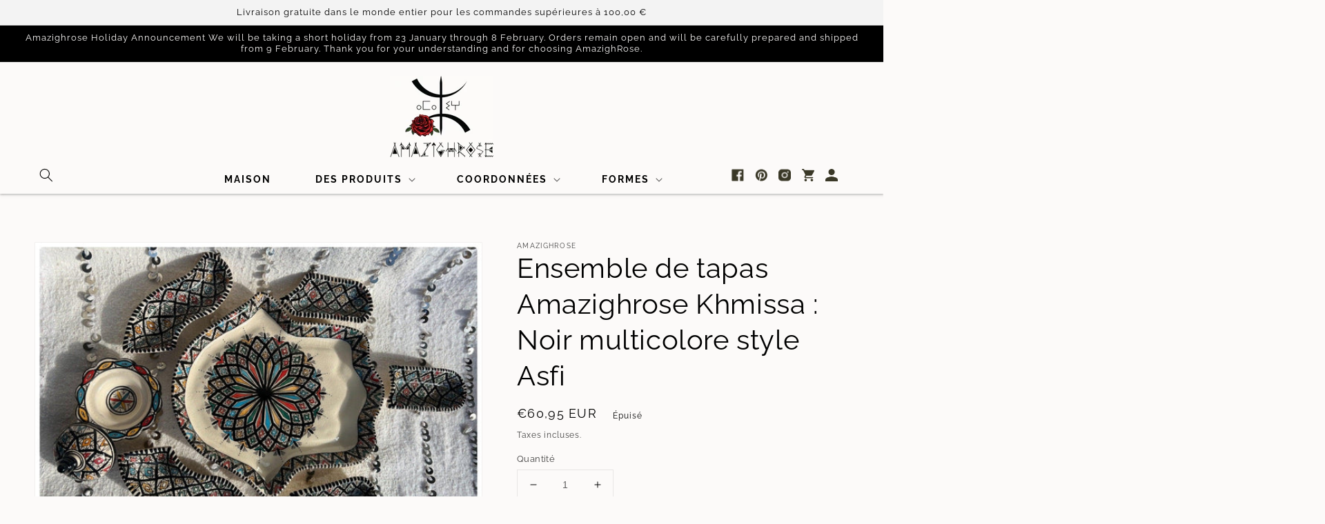

--- FILE ---
content_type: text/css
request_url: https://www.amazighrose.com/cdn/shop/t/6/assets/base.css?v=54863705252841643711704540677
body_size: 10798
content:
:root,.color-background-1{--color-foreground: var(--color-base-text);--color-background: var(--color-base-background-1);--gradient-background: var(--gradient-base-background-1)}.color-background-2{--color-background: var(--color-base-background-2);--gradient-background: var(--gradient-base-background-2)}.color-inverse{--color-foreground: var(--color-base-background-1);--color-background: var(--color-base-text);--gradient-background: rgb(var(--color-base-text))}.color-accent-1{--color-foreground: var(--color-base-solid-button-labels);--color-background: var(--color-base-accent-1);--gradient-background: var(--gradient-base-accent-1)}.color-accent-2{--color-foreground: var(--color-base-solid-button-labels);--color-background: var(--color-base-accent-2);--gradient-background: var(--gradient-base-accent-2)}.color-foreground-outline-button{--color-foreground: var(--color-base-outline-button-labels)}.color-foreground-accent-1{--color-foreground: var(--color-base-accent-1)}.color-foreground-accent-2{--color-foreground: var(--color-base-accent-2)}:root,.color-background-1{--color-link: var(--color-base-outline-button-labels);--alpha-link: .85}.color-background-2,.color-inverse,.color-accent-1,.color-accent-2{--color-link: var(--color-foreground);--alpha-link: .7}:root,.color-background-1{--color-button: var(--color-base-accent-1);--color-button-text: var(--color-base-solid-button-labels);--alpha-button-background: 1;--alpha-button-border: 1}.color-background-2,.color-inverse,.color-accent-1,.color-accent-2{--color-button: var(--color-foreground);--color-button-text: var(--color-background)}.button--secondary{--color-button: var(--color-base-outline-button-labels);--color-button-text: var(--color-base-outline-button-labels);--alpha-button-background: 0}.color-background-2 .button--secondary,.color-inverse .button--secondary,.color-accent-1 .button--secondary,.color-accent-2 .button--secondary{--color-button: var(--color-foreground);--color-button-text: var(--color-foreground)}.button--tertiary{--color-button: var(--color-base-outline-button-labels);--color-button-text: var(--color-base-outline-button-labels);--alpha-button-background: 0;--alpha-button-border: .2}.color-background-2 .button--tertiary,.color-inverse .button--tertiary,.color-accent-1 .button--tertiary,.color-accent-2 .button--tertiary{--color-button: var(--color-foreground);--color-button-text: var(--color-foreground)}:root,.color-background-1{--color-badge-background: var(--color-background);--color-badge-border: var(--color-foreground);--alpha-badge-border: .1}.color-background-2,.color-inverse,.color-accent-1,.color-accent-2{--color-badge-background: var(--color-background);--color-badge-border: var(--color-background);--alpha-badge-border: 1}:root,.color-background-1,.color-background-2{--color-card-hover: var(--color-base-text)}.color-inverse{--color-card-hover: var(--color-base-background-1)}.color-accent-1,.color-accent-2{--color-card-hover: var(--color-base-solid-button-labels)}:root,.color-icon-text{--color-icon: rgb(var(--color-base-text))}.color-icon-accent-1{--color-icon: rgb(var(--color-base-accent-1))}.color-icon-accent-2{--color-icon: rgb(var(--color-base-accent-2))}.color-icon-outline-button{--color-icon: rgb(var(--color-base-outline-button-labels))}@media only screen and (max-width: 600px){.header-wrapper{height:127px}}.no-js:not(html){display:none!important}html.no-js .no-js:not(html){display:block!important}.no-js-inline{display:none!important}html.no-js .no-js-inline{display:inline-block!important}html.no-js .no-js-hidden{display:none!important}.page-width{max-width:var(--page-width);margin:0 auto;padding:0 1.5rem}.page-width-desktop{padding:0;margin:0 auto}@media screen and (min-width: 750px){.page-width{padding:0 5rem}.parallex .banner{min-height:57rem!important}.page-width--narrow{padding:0 9rem}.page-width-desktop{padding:0}.page-width-tablet{padding:0 5rem}}@media screen and (min-width: 990px){.page-width--narrow{max-width:72.6rem;padding:0}.page-width-desktop{max-width:var(--page-width);padding:0 5rem}}.element-margin,.spaced-section{margin-top:5rem}.spaced-section:last-child{margin-bottom:5rem}@media screen and (min-width: 750px){.element-margin,.spaced-section{margin-top:calc(5rem + var(--page-width-margin))}.spaced-section:last-child{margin-bottom:calc(5rem + var(--page-width-margin))}}.spaced-section--full-width:first-child{margin-top:0}.spaced-section--full-width:last-child{margin-bottom:0}body,.color-background-1,.color-background-2,.color-inverse,.color-accent-1,.color-accent-2{color:rgba(var(--color-foreground),.75);background-color:rgb(var(--color-background))}.background-secondary{background-color:rgba(var(--color-foreground),.04);padding:4rem 0 5rem}@media screen and (min-width: 750px){.background-secondary{padding:calc(6rem + var(--page-width-margin)) 0 calc(5rem + var(--page-width-margin))}}.grid-auto-flow{display:grid;grid-auto-flow:column}.page-margin,.shopify-challenge__container{margin:7rem auto}.rte-width{max-width:82rem;margin:0 auto 2rem}.list-unstyled{margin:0;padding:0;list-style:none}.visually-hidden{position:absolute!important;overflow:hidden;width:1px;height:1px;margin:-1px;padding:0;border:0;clip:rect(0 0 0 0);word-wrap:normal!important}.visually-hidden--inline{margin:0;height:1em}.overflow-hidden{overflow:hidden}.skip-to-content-link:focus{z-index:9999;position:inherit;overflow:auto;width:auto;height:auto;clip:auto}.full-width-link{position:absolute;top:0;right:0;bottom:0;left:0;z-index:2}::selection{background-color:rgba(var(--color-foreground),.2)}.text-body{font-size:1.5rem;letter-spacing:.06rem;line-height:calc(1 + .8 / var(--font-body-scale));font-family:var(--font-body-family);font-style:var(--font-body-style);font-weight:var(--font-body-weight)}h1,h2,h3,h4,h5,.h0,.h1,.h2,.h3,.h4,.h5{font-family:var(--font-heading-family);font-style:var(--font-heading-style);font-weight:var(--font-heading-weight);letter-spacing:calc(var(--font-heading-scale) * .06rem);color:rgb(var(--color-foreground));line-height:calc(1 + .3/max(1,var(--font-heading-scale)))}.h0{font-size:calc(var(--font-heading-scale) * 4rem)}@media only screen and (min-width: 750px){.h0{font-size:calc(var(--font-heading-scale) * 5.2rem)}}h1,.h1{font-size:calc(var(--font-heading-scale) * 3rem)}@media only screen and (min-width: 750px){h1,.h1{font-size:calc(var(--font-heading-scale) * 4rem)}}h2,.h2{font-size:calc(var(--font-heading-scale) * 2rem)}@media only screen and (min-width: 750px){h2,.h2{font-size:calc(var(--font-heading-scale) * 2.4rem)}}h3,.h3{font-size:calc(var(--font-heading-scale) * 1.7rem)}@media only screen and (min-width: 750px){h3,.h3{font-size:calc(var(--font-heading-scale) * 1.8rem)}}h4,.h4{font-family:var(--font-heading-family);font-style:var(--font-heading-style);font-size:calc(var(--font-heading-scale) * 1.5rem)}h5,.h5{font-size:calc(var(--font-heading-scale) * 1.2rem)}@media only screen and (min-width: 750px){h5,.h5{font-size:calc(var(--font-heading-scale) * 1.3rem)}}h6,.h6{color:rgba(var(--color-foreground),.75);margin-block-start:1.67em;margin-block-end:1.67em}blockquote{font-style:italic;color:rgba(var(--color-foreground),.75);border-left:.2rem solid rgba(var(--color-foreground),.2);padding-left:1rem}@media screen and (min-width: 750px){blockquote{padding-left:1.5rem}}.caption{font-size:1rem;letter-spacing:.07rem;line-height:calc(1 + .7 / var(--font-body-scale))}@media screen and (min-width: 750px){.caption{font-size:1.2rem}}.caption-with-letter-spacing{font-size:1rem;letter-spacing:.13rem;line-height:calc(1 + .2 / var(--font-body-scale));text-transform:uppercase}.caption-with-letter-spacing--medium{font-size:1.2rem;letter-spacing:.16rem}.caption-with-letter-spacing--large{font-size:1.4rem;letter-spacing:.18rem}.caption-large,.customer .field input,.customer select,.field__input,.form__label,.select__select{font-size:1.3rem;line-height:calc(1 + .5 / var(--font-body-scale));letter-spacing:.04rem}.color-foreground{color:rgb(var(--color-foreground))}table:not([class]){table-layout:fixed;border-collapse:collapse;font-size:1.4rem;border-style:hidden;box-shadow:0 0 0 .1rem rgba(var(--color-foreground),.2)}table:not([class]) td,table:not([class]) th{padding:1em;border:.1rem solid rgba(var(--color-foreground),.2)}.hidden{display:none!important}@media screen and (min-width: 750px) and (max-width: 989px){.medium-hide{display:none!important}}@media screen and (min-width: 990px){.large-up-hide{display:none!important}}.center{text-align:center}.right{text-align:right}.uppercase{text-transform:uppercase}.light{opacity:.7}a:empty,ul:empty,dl:empty,div:empty,section:empty,article:empty,p:empty,h1:empty,h2:empty,h3:empty,h4:empty,h5:empty,h6:empty{display:none}.link,.customer a{cursor:pointer;display:inline-block;border:none;box-shadow:none;text-decoration:underline;text-underline-offset:.3rem;color:rgb(var(--color-link));background-color:transparent;font-size:1.4rem;font-family:inherit}.link--text{color:rgb(var(--color-foreground))}.link--text:hover{color:rgba(var(--color-foreground),.75)}.link-with-icon{display:inline-flex;font-size:1.4rem;font-weight:600;letter-spacing:.1rem;text-decoration:none;margin-bottom:4.5rem;white-space:nowrap}.link-with-icon .icon{width:1.5rem;margin-left:1rem}.link[role=link]:not([href]){cursor:not-allowed}.circle-divider:after{content:"\2022";margin:0 1.3rem 0 1.5rem}.circle-divider:last-of-type:after{display:none}hr{border:none;height:.1rem;background-color:rgba(var(--color-foreground),.2);display:block;margin:5rem 0}@media screen and (min-width: 750px){hr{margin:7rem 0}}.full-unstyled-link{text-decoration:none;color:currentColor;display:block}.placeholder{background-color:rgba(var(--color-foreground),.04);color:rgba(var(--color-foreground),.55);fill:rgba(var(--color-foreground),.55)}details>*{box-sizing:border-box}.break{word-break:break-word}.visibility-hidden{visibility:hidden}@media (prefers-reduced-motion){.motion-reduce{transition:none!important}}:root{--duration-short: .1s;--duration-default: .2s;--duration-long: .5s}.underlined-link,.customer a{color:rgba(var(--color-link),var(--alpha-link));text-underline-offset:.3rem;text-decoration-thickness:.1rem;transition:text-decoration-thickness ease .1s}.underlined-link:hover,.customer a:hover{color:rgb(var(--color-link));text-decoration-thickness:.2rem}.icon-arrow{width:1.5rem}h3 .icon-arrow,.h3 .icon-arrow{width:calc(var(--font-heading-scale) * 1.5rem)}.animate-arrow .icon-arrow path{transform:translate(-.25rem);transition:transform var(--duration-short) ease}.animate-arrow:hover .icon-arrow path{transform:translate(-.05rem)}summary{cursor:pointer;list-style:none;position:relative}summary .icon-caret{position:absolute;height:.6rem;right:1.5rem;top:calc(50% - .2rem)}summary::-webkit-details-marker{display:none}.disclosure-has-popup{position:relative}.disclosure-has-popup[open]>summary:before{position:fixed;top:0;right:0;bottom:0;left:0;z-index:2;display:block;cursor:default;content:" ";background:transparent}.disclosure-has-popup>summary:before{display:none}.disclosure-has-popup[open]>summary+*{z-index:100}@media screen and (min-width: 750px){.disclosure-has-popup[open]>summary+*{z-index:4}.facets .disclosure-has-popup[open]>summary+*{z-index:2}}*:focus{outline:0;box-shadow:none}*:focus-visible{outline:.2rem solid rgba(var(--color-foreground),.5);outline-offset:.3rem;box-shadow:0 0 0 .3rem rgb(var(--color-background)),0 0 .5rem .4rem rgba(var(--color-foreground),.3)}.focused,.no-js *:focus{outline:.2rem solid rgba(var(--color-foreground),.5);outline-offset:.3rem;box-shadow:0 0 0 .3rem rgb(var(--color-background)),0 0 .5rem .4rem rgba(var(--color-foreground),.3)}.no-js *:focus:not(:focus-visible){outline:0;box-shadow:none}.focus-inset:focus-visible{outline:.2rem solid rgba(var(--color-foreground),.5);outline-offset:-.2rem;box-shadow:0 0 .2rem rgba(var(--color-foreground),.3)}.focused.focus-inset,.no-js .focus-inset:focus{outline:.2rem solid rgba(var(--color-foreground),.5);outline-offset:-.2rem;box-shadow:0 0 .2rem rgba(var(--color-foreground),.3)}.no-js .focus-inset:focus:not(:focus-visible){outline:0;box-shadow:none}.focus-none{box-shadow:none!important;outline:0!important}.focus-offset:focus-visible{outline:.2rem solid rgba(var(--color-foreground),.5);outline-offset:1rem;box-shadow:0 0 0 1rem rgb(var(--color-background)),0 0 .2rem 1.2rem rgba(var(--color-foreground),.3)}.focus-offset.focused,.no-js .focus-offset:focus{outline:.2rem solid rgba(var(--color-foreground),.5);outline-offset:1rem;box-shadow:0 0 0 1rem rgb(var(--color-background)),0 0 .2rem 1.2rem rgba(var(--color-foreground),.3)}.no-js .focus-offset:focus:not(:focus-visible){outline:0;box-shadow:none}.title,.title-wrapper-with-link{margin:3rem 0 2rem}.title-wrapper-with-link .title{margin:0}.title .link{font-size:inherit}.title-wrapper{margin-bottom:3rem}.title-wrapper-with-link{display:flex;justify-content:space-between;align-items:flex-end;gap:1rem;margin:4rem 0 3rem;flex-wrap:wrap}.title--primary{margin:4rem 0}.title-wrapper--self-padded-tablet-down,.title-wrapper--self-padded-mobile{padding-left:1.5rem;padding-right:1.5rem}@media screen and (min-width: 750px){.title-wrapper--self-padded-mobile{padding-left:0;padding-right:0}}@media screen and (min-width: 990px){.title,.title-wrapper-with-link{margin:5rem 0 3rem}.title--primary{margin:2rem 0}.title-wrapper-with-link{align-items:center}.title-wrapper-with-link .title{margin-bottom:0}.title-wrapper--self-padded-tablet-down{padding-left:0;padding-right:0}}.title-wrapper-with-link .link-with-icon{margin:0;flex-shrink:0;display:flex;align-items:center}.title-wrapper-with-link .link-with-icon svg{width:1.5rem}.title-wrapper-with-link a{color:rgb(var(--color-link));margin-top:0;flex-shrink:0}@media screen and (min-width: 990px){.title-wrapper-with-link.title-wrapper-with-link--no-heading{display:none}}.subtitle{font-size:1.8rem;line-height:calc(1 + .8 / var(--font-body-scale));letter-spacing:.06rem;color:rgba(var(--color-foreground),.7)}.subtitle--small{font-size:1.4rem;letter-spacing:.1rem}.subtitle--medium{font-size:1.6rem;letter-spacing:.08rem}.grid{display:flex;flex-wrap:wrap;margin-bottom:2rem;margin-left:-.5rem;padding:0;list-style:none}@media screen and (min-width: 750px){.grid{margin-left:-1rem}}.grid__item{padding-left:.5rem;padding-bottom:.5rem;width:calc(25% - .375rem);max-width:50%;flex-grow:1;flex-shrink:0}@media screen and (min-width: 750px){.grid__item{padding-left:1rem;padding-bottom:1rem;width:calc(25% - .75rem);max-width:50%}}.grid--gapless .grid__item{padding-left:0;padding-bottom:0}@media screen and (max-width: 749px){.grid__item.slider__slide--full-width{width:100%;max-width:none}}@media screen and (min-width: 750px) and (max-width: 989px){.grid--one-third-max.grid--3-col-tablet .grid__item{max-width:33.33%}}@media screen and (min-width: 990px){.grid--quarter-max.grid--4-col-desktop .grid__item{max-width:25%}}.grid--1-col .grid__item{max-width:100%;width:100%}.grid--3-col .grid__item{width:calc(33.33% - .5rem * 2 / 3)}@media screen and (min-width: 750px){.grid--3-col .grid__item{width:calc(33.33% - 1rem * 2 / 3)}}.grid--2-col .grid__item{width:calc(50% - .25rem)}@media screen and (min-width: 750px){.grid--2-col .grid__item{width:calc(50% - .5rem)}.grid--4-col-tablet .grid__item{width:calc(25% - .75rem)}.grid--3-col-tablet .grid__item{width:calc(33.33% - 1rem * 2 / 3)}.grid--2-col-tablet .grid__item{width:calc(50% - .5rem)}}@media screen and (min-width: 990px){.grid--4-col-desktop .grid__item{width:calc(25% - .75rem)}.grid--3-col-desktop .grid__item{width:calc(33.33% - 1rem * 2 / 3)}.grid--2-col-desktop .grid__item{width:calc(50% - .5rem)}}.grid__item--vertical-align{align-self:center}.grid__item--full-width{flex:0 0 100%;max-width:100%}@media screen and (max-width: 749px){.grid--peek.slider--mobile{margin:0;width:100%}.grid--peek.slider--mobile .grid__item{box-sizing:content-box;margin:0}.grid--peek .grid__item{width:calc(50% - 1.875rem)}.grid--peek .grid__item:first-of-type{padding-left:1.5rem}.grid--peek .grid__item:last-of-type{padding-right:1.5rem}}@media screen and (min-width: 750px) and (max-width: 989px){.slider--tablet.grid--peek .grid__item{width:calc(25% - 3rem)}.slider--tablet.grid--peek.grid--3-col-tablet .grid__item{width:calc(33.33% - 4rem * 2 / 3)}.slider--tablet.grid--peek.grid--2-col-tablet .grid__item{width:calc(50% - 2rem)}.slider--tablet.grid--peek .grid__item:first-of-type{padding-left:1.5rem}.slider--tablet.grid--peek .grid__item:last-of-type{padding-right:1.5rem}}@media screen and (max-width: 989px){.slider--tablet.grid--peek{margin:0;width:100%}.slider--tablet.grid--peek .grid__item{box-sizing:content-box;margin:0}}.media{display:block;background-color:rgba(var(--color-foreground),.1);position:relative;overflow:hidden}.media--transparent{background-color:transparent}.media>*:not(.zoom):not(.deferred-media__poster-button),.media model-viewer{display:block;max-width:100%;position:absolute;top:0;left:0;height:100%;width:100%}.media>img{object-fit:cover;object-position:center center;transition:opacity .4s cubic-bezier(.25,.46,.45,.94)}.media--square{padding-bottom:100%}.media--portrait{padding-bottom:125%}.media--landscape{padding-bottom:66.6%}.media--cropped{padding-bottom:56%}.media--16-9{padding-bottom:56.25%}.media--circle{padding-bottom:100%;border-radius:50%}.media.media--hover-effect>img+img{opacity:0}@media screen and (min-width: 990px){.media--cropped{padding-bottom:63%}}deferred-media{display:block}.button,.shopify-challenge__button,.customer button{cursor:pointer;display:inline-flex;justify-content:center;align-items:center;box-sizing:border-box;font:inherit;padding:.9rem 3rem 1.1rem;text-decoration:none;border:.1rem solid transparent;border-radius:0;background-color:rgba(var(--color-button),var(--alpha-button-background));box-shadow:0 0 0 .1rem rgba(var(--color-button),var(--alpha-button-border));color:rgb(var(--color-button-text));min-width:12rem;min-height:4.5rem;transition:box-shadow var(--duration-short) ease;-webkit-appearance:none;appearance:none}.button:focus-visible{box-shadow:0 0 0 .1rem rgba(var(--color-button),var(--alpha-button-border)),0 0 0 .3rem rgb(var(--color-background)),0 0 .5rem .4rem rgba(var(--color-foreground),.3)}.button:focus{box-shadow:0 0 0 .1rem rgba(var(--color-button),var(--alpha-button-border)),0 0 0 .3rem rgb(var(--color-background)),0 0 .5rem .4rem rgba(var(--color-foreground),.3)}.button:focus:not(:focus-visible){box-shadow:0 0 0 .1rem rgba(var(--color-button),var(--alpha-button-border))}.button::selection,.shopify-challenge__button::selection,.customer button::selection{background-color:rgba(var(--color-button-text),.3)}.button,.button-label,.shopify-challenge__button,.customer button{font-size:1.5rem;letter-spacing:.1rem;line-height:calc(1 + .2 / var(--font-body-scale))}.button--tertiary{font-size:1.2rem;padding:1rem 1.5rem;min-width:9rem;min-height:3.5rem}.button--small{padding:1.2rem 2.6rem}.button:not([disabled]):hover,.shopify-challenge__button:hover,.customer button:hover{box-shadow:0 0 0 .2rem rgba(var(--color-button),var(--alpha-button-border))}.button:disabled,.button[aria-disabled=true],.button.disabled,.customer button:disabled,.customer button[aria-disabled=true],.customer button.disabled{cursor:not-allowed;opacity:.5}.button--full-width{display:flex;width:100%}.button.loading{color:transparent;position:relative}@media screen and (forced-colors: active){.button.loading{color:rgb(var(--color-foreground))}}.button.loading>.loading-overlay__spinner{top:50%;left:50%;transform:translate(-50%,-50%);position:absolute;height:100%;display:flex}.share-button{display:block;position:relative}.share-button details{width:fit-content}.share-button__button{font-size:1.4rem;display:flex;min-height:2.4rem;align-items:center;color:rgb(var(--color-link));margin-left:0;padding-left:0}details[open]>.share-button__fallback{animation:animateMenuOpen var(--duration-default) ease}.share-button__button:hover{text-decoration:underline;text-underline-offset:.3rem}.share-button__button,.share-button__fallback button{cursor:pointer;background-color:transparent;border:none}.share-button__button .icon-share{height:1.2rem;margin-right:1rem;width:1.3rem}.share-button__fallback{background:rgb(var(--color-background));display:flex;align-items:center;position:absolute;top:3rem;left:.1rem;z-index:3;width:100%;min-width:max-content;box-shadow:0 0 0 .1rem rgba(var(--color-foreground),.55)}.share-button__fallback button{width:4.4rem;height:4.4rem;padding:0;flex-shrink:0;display:flex;justify-content:center;align-items:center}.share-button__fallback button:hover{color:rgba(var(--color-foreground),.75)}.share-button__fallback button:hover svg{transform:scale(1.07)}.share-button__close:not(.hidden)+.share-button__copy{display:none}.share-button__close,.share-button__copy{background-color:transparent;color:rgb(var(--color-foreground))}.share-button__fallback .field__input{box-shadow:none;text-overflow:ellipsis;white-space:nowrap;overflow:hidden}.share-button__fallback .icon{width:1.5rem;height:1.5rem}.share-button__message:not(:empty){display:flex;align-items:center;width:100%;height:100%;margin-top:0;padding:.8rem 0 .8rem 1.5rem}.share-button__message:not(:empty):not(.hidden)~*{display:none}.field__input,.select__select,.customer .field input,.customer select{-webkit-appearance:none;appearance:none;background-color:transparent;border:.1rem solid transparent;border-radius:0;color:rgb(var(--color-foreground));font-size:1.6rem;width:100%;box-shadow:0 0 0 .1rem rgba(var(--color-foreground),.55);height:4.5rem;box-sizing:border-box;transition:box-shadow var(--duration-short) ease}.select__select{font-family:var(--font-body-family);font-style:var(--font-body-style);font-weight:var(--font-body-weight);font-size:1.2rem;color:rgba(var(--color-foreground),.75)}.field__input:hover,.select__select:hover,.customer .field input:hover,.customer select:hover,.localization-form__select:hover{box-shadow:0 0 0 .2rem rgba(var(--color-foreground),.55)}.field__input:focus,.select__select:focus,.customer .field input:focus,.customer select:focus,.localization-form__select:focus{box-shadow:0 0 0 .2rem rgba(var(--color-foreground),.75);outline:transparent}.text-area,.select{display:inline-block;position:relative;width:100%}.select .icon-caret,.customer select+svg{height:.6rem;pointer-events:none;position:absolute;top:calc(50% - .2rem);right:1.5rem}.select__select,.customer select{cursor:pointer;line-height:calc(1 + .6 / var(--font-body-scale));padding:0 4rem 0 1.5rem}.field{position:relative;width:100%;display:flex}.customer .field{display:block}.field--with-error{flex-wrap:wrap}.field__input,.customer .field input{flex-grow:1;text-align:left;padding:1.5rem}.field__label,.customer .field label{font-size:1.6rem;left:1.5rem;top:1rem;margin-bottom:0;pointer-events:none;position:absolute;transition:top var(--duration-short) ease,font-size var(--duration-short) ease;color:rgba(var(--color-foreground),.75);letter-spacing:.1rem;line-height:1.5}.field__input:focus~.field__label,.field__input:not(:placeholder-shown)~.field__label,.field__input:-webkit-autofill~.field__label,.customer .field input:focus~label,.customer .field input:not(:placeholder-shown)~label,.customer .field input:-webkit-autofill~label{font-size:1rem;top:.3em;letter-spacing:.04rem}.field__input:focus,.field__input:not(:placeholder-shown),.field__input:-webkit-autofill,.customer .field input:focus,.customer .field input:not(:placeholder-shown),.customer .field input:-webkit-autofill{padding:2.2rem 1.5rem .8rem}.field__input::-webkit-search-cancel-button,.customer .field input::-webkit-search-cancel-button{display:none}.field__input::placeholder,.customer .field input::placeholder{opacity:0}.field__button{align-items:center;background-color:transparent;border:0;color:currentColor;cursor:pointer;display:flex;height:4.4rem;justify-content:center;overflow:hidden;padding:0;position:absolute;right:0;top:0;width:4.4rem}.field__button>svg{height:2.5rem;width:2.5rem}.field__input:-webkit-autofill~.field__button,.field__input:-webkit-autofill~.field__label,.customer .field input:-webkit-autofill~label{color:#000}.text-area{font-family:var(--font-body-family);font-style:var(--font-body-style);font-weight:var(--font-body-weight);padding:1.2rem;min-height:10rem;resize:none}.text-area--resize-vertical{resize:vertical}input[type=checkbox]{display:inline-block;width:auto;margin-right:.5rem}.form__label{display:block;margin-bottom:.6rem}.form__message{align-items:center;display:flex;font-size:1.4rem;line-height:1;margin-top:1rem}.form__message--large{font-size:1.6rem}.customer .field .form__message{font-size:1.4rem;text-align:left}.form__message .icon,.customer .form__message svg{flex-shrink:0;height:1.3rem;margin-right:.5rem;width:1.3rem}.form__message--large .icon,.customer .form__message svg{height:1.5rem;width:1.5rem;margin-right:1rem}.customer .field .form__message svg{align-self:start}.form-status{margin:0;font-size:1.6rem}.form-status-list{padding:0;margin:2rem 0 4rem}.form-status-list li{list-style-position:inside}.form-status-list .link:first-letter{text-transform:capitalize}.quantity{border:.1rem solid rgba(var(--color-base-text),.08);position:relative;height:4.5rem;width:calc(14rem / var(--font-body-scale));display:flex}.quantity__input{color:currentColor;font-size:1.4rem;font-weight:500;opacity:.85;text-align:center;background-color:transparent;border:0;padding:0 .5rem;width:100%;flex-grow:1;-webkit-appearance:none;appearance:none}.quantity__button{width:calc(4.5rem / var(--font-body-scale));flex-shrink:0;font-size:1.8rem;border:0;background-color:transparent;cursor:pointer;display:flex;align-items:center;justify-content:center;color:rgb(var(--color-foreground));padding:0}.quantity__button svg{width:1rem;pointer-events:none}.quantity__input:-webkit-autofill,.quantity__input:-webkit-autofill:hover,.quantity__input:-webkit-autofill:active{box-shadow:0 0 0 10rem rgb(var(--color-background)) inset!important;-webkit-box-shadow:0 0 0 10rem rgb(var(--color-background)) inset!important}.quantity__input::-webkit-outer-spin-button,.quantity__input::-webkit-inner-spin-button{-webkit-appearance:none;margin:0}.quantity__input[type=number]{-moz-appearance:textfield}.modal__toggle{list-style-type:none}.no-js details[open] .modal__toggle{position:absolute;z-index:5}.modal__toggle-close{display:none}.no-js details[open] svg.modal__toggle-close{display:flex;z-index:1;height:1.7rem;width:1.7rem}.modal__toggle-open{display:flex}.no-js details[open] .modal__toggle-open{display:none}.no-js .modal__close-button.link{display:none}.modal__close-button.link{display:flex;justify-content:center;align-items:center;padding:0rem;height:4.4rem;width:4.4rem;background-color:transparent}.modal__close-button .icon{width:1.7rem;height:1.7rem}.modal__content{position:absolute;top:0;left:0;right:0;bottom:0;background:rgb(var(--color-background));z-index:4;display:flex;justify-content:center;align-items:center}.media-modal{cursor:zoom-out}.media-modal .deferred-media{cursor:initial}.cart-count-bubble:empty{display:none}.cart-count-bubble{position:absolute;background-color:rgb(var(--color-button));color:rgb(var(--color-button-text));height:1.7rem;width:1.7rem;border-radius:100%;display:flex;justify-content:center;align-items:center;font-size:.9rem;bottom:.8rem;left:2.2rem;line-height:calc(1 + .1 / var(--font-body-scale))}#shopify-section-announcement-bar{z-index:4}.announcement-bar{border-bottom:.1rem solid rgba(var(--color-foreground),.08);color:rgb(var(--color-foreground))}.announcement-bar__link{display:block;width:100%;padding:1rem 2rem;text-decoration:none}.announcement-bar__link:hover{color:rgb(var(--color-foreground));background-color:rgba(var(--color-card-hover),.06)}.announcement-bar__link .icon-arrow{display:inline-block;pointer-events:none;margin-left:.8rem;vertical-align:middle;margin-bottom:.2rem}.announcement-bar__link .announcement-bar__message{padding:0}.announcement-bar__message{text-align:center;padding:1rem 2rem;margin:0;letter-spacing:.1rem}#shopify-section-header{z-index:10}div#shopify-section-header header{box-shadow:0 1px 3px #00000040}.shopify-section-header-sticky{position:sticky;top:0}.shopify-section-header-hidden{transform:translateY(-100%)}#shopify-section-header.animate{transition:transform .15s ease-out}.header-wrapper{display:block;position:relative;background-color:rgb(var(--color-background))}.header-wrapper--border-bottom{border-bottom:0}.header{display:grid;grid-template-areas:"left-icon heading icons";grid-template-columns:1fr 2fr 1fr;align-items:center;padding-top:1rem;padding-bottom:1rem}@media screen and (min-width: 990px){.header{padding-top:2rem;padding-bottom:2rem}.header--has-menu:not(.header--middle-left){padding-bottom:0}.header--top-left,.header--middle-left:not(.header--has-menu){grid-template-areas:"heading icons" "navigation navigation";grid-template-columns:1fr auto}.header--middle-left{grid-template-areas:"heading navigation icons";grid-template-columns:auto auto 1fr;column-gap:2rem}.header--top-center{grid-template-areas:"left-icon heading icons" "navigation navigation navigation"}.header:not(.header--middle-left) .header__inline-menu{margin-top:1.05rem}}.header *[tabindex="-1"]:focus{outline:none}.header__heading{margin:0;line-height:0}.header>.header__heading-link{line-height:0}.header__heading,.header__heading-link{grid-area:heading;justify-self:center}.header__heading-link{display:inline-block;padding:.75rem;text-decoration:none;word-break:break-word}.header__heading-link:hover .h2{color:rgb(var(--color-foreground))}.header__heading-link .h2{line-height:1;color:rgba(var(--color-foreground),.75)}.header__heading-logo{height:auto;width:100%}@media screen and (max-width: 989px){.header__heading,.header__heading-link{text-align:center}}@media screen and (min-width: 990px){.header__heading-link{margin-left:-.75rem}.header__heading,.header__heading-link{justify-self:start}.header--top-center .header__heading-link,.header--top-center .header__heading{justify-self:center;text-align:center}}.header__icons{display:flex;grid-area:icons;justify-self:end}.header__icon:not(.header__icon--summary),.header__icon span{display:flex;align-items:center;justify-content:center}.header__icon{color:rgb(var(--color-foreground))}.header__icon span{height:100%}.header__icon:after{content:none}.header__icon:hover .icon,.modal__close-button:hover .icon{transform:scale(1.07)}.header__icon .icon{height:2rem;width:2rem;fill:none;vertical-align:middle}.header__icon,.header__icon--cart .icon{height:4.4rem;width:3.4rem;justify-content:left!important}.header__icon--cart{position:relative;margin-right:0rem}@media screen and (max-width: 989px){menu-drawer~.header__icons .header__icon--account{display:none}}menu-drawer+.header__search{display:none}.header>.header__search{grid-area:left-icon;justify-self:start}.header:not(.header--has-menu) *>.header__search{display:none}.header__search{display:inline-flex;line-height:0}.header--top-center>.header__search{display:none}.header--top-center *>.header__search{display:inline-flex}@media screen and (min-width: 990px){.header:not(.header--top-center) *>.header__search,.header--top-center>.header__search{display:inline-flex}.header:not(.header--top-center)>.header__search,.header--top-center *>.header__search{display:none}}.no-js .predictive-search{display:none}details[open]>.search-modal{opacity:1;animation:animateMenuOpen var(--duration-default) ease}details[open] .modal-overlay{display:block}details[open] .modal-overlay:after{position:absolute;content:"";background-color:#fcfaf9;top:100%;left:0;right:0;height:100vh}.no-js details[open]>.header__icon--search{top:1rem;right:.5rem}.search-modal{opacity:0;border-bottom:.1rem solid rgba(var(--color-foreground),.08);height:100%}.search-modal__content{display:flex;align-items:center;justify-content:center;width:100%;height:100%;padding:0 5rem 0 1rem;line-height:calc(1 + .8 / var(--font-body-scale))}.search-modal__form{width:100%}.search-modal__close-button{position:absolute;right:.3rem}@media screen and (min-width: 750px){.search-modal__close-button{right:1rem}.search-modal__content{padding:0 6rem}}@media screen and (min-width: 990px){.search-modal__form{max-width:47.8rem}.search-modal__close-button{position:initial;margin-left:.5rem}}.header__icon--menu .icon{display:block;position:absolute;opacity:1;transform:scale(1);transition:transform .15s ease,opacity .15s ease}details:not([open])>.header__icon--menu .icon-close,details[open]>.header__icon--menu .icon-hamburger{visibility:hidden;opacity:0;transform:scale(.8)}.js details[open]:not(.menu-opening)>.header__icon--menu .icon-close{visibility:hidden}.js details[open]:not(.menu-opening)>.header__icon--menu .icon-hamburger{visibility:visible;opacity:1;transform:scale(1.07)}.header__inline-menu details[open]>.header__submenu{opacity:1;transform:translateY(0);animation:animateMenuOpen var(--duration-default) ease;z-index:1}.header__inline-menu{margin-left:-1.2rem;grid-area:navigation;display:none}.header--top-center .header__inline-menu,.header--top-center .header__heading-link{margin-left:0}@media screen and (min-width: 990px){.header__inline-menu{display:block}.header--top-center .header__inline-menu{justify-self:center}.header--top-center .header__inline-menu>.list-menu--inline{justify-content:center}.header--middle-left .header__inline-menu{margin-left:0}}.header__menu{padding:0 1rem}.header__menu-item{padding:1.2rem;text-decoration:none;color:rgba(var(--color-foreground),.75)}.header__menu-item:hover{color:rgb(var(--color-foreground))}.header__menu-item span{transition:text-decoration var(--duration-short) ease}.header__menu-item:hover span{text-decoration:underline;text-underline-offset:.3rem}.header__active-menu-item{transition:text-decoration-thickness var(--duration-short) ease;color:rgb(var(--color-foreground));text-decoration:underline;text-underline-offset:.3rem}.header__menu-item:hover .header__active-menu-item{text-decoration-thickness:.2rem}.header__submenu{transition:opacity var(--duration-default) ease,transform var(--duration-default) ease}.header__submenu.list-menu{padding:2rem 0}.header__submenu .header__submenu{background-color:rgba(var(--color-foreground),.03);padding:.5rem 0;margin:.5rem 0}.header__submenu .header__menu-item:after{right:2rem}.header__submenu .header__menu-item{padding:.95rem 3.5rem .95rem 2rem}.header__submenu .header__submenu .header__menu-item{padding-left:3rem}.header__menu-item .icon-caret{right:.8rem}.header__submenu .icon-caret{right:2rem}details-disclosure>details{position:relative}@keyframes animateMenuOpen{0%{opacity:0;transform:translateY(-1.5rem)}to{opacity:1;transform:translateY(0)}}.overflow-hidden-mobile,.overflow-hidden-tablet{overflow:hidden}@media screen and (min-width: 750px){.overflow-hidden-mobile{overflow:auto}}@media screen and (min-width: 990px){.overflow-hidden-tablet{overflow:auto}}.badge{border:1px solid transparent;border-radius:4rem;display:inline-block;font-size:1.2rem;letter-spacing:.1rem;line-height:1;padding:.6rem 1.3rem;text-align:center;background-color:rgb(var(--color-badge-background));border-color:rgba(var(--color-badge-border),var(--alpha-badge-border));color:rgb(var(--color-foreground));word-break:break-word}.gradient{background:var(--color-background);background:var(--gradient-background);background-attachment:fixed}@media screen and (forced-colors: active){.icon{color:CanvasText;fill:CanvasText!important}.icon-close-small path{stroke:CanvasText}}.footer__content-bottom-wrapper div{flex:0 0 50%;font-size:16px}.footer__content-bottom-wrapper{display:flex;width:100%;justify-content:space-between;padding:10px 0;align-items:flex-start}@media screen and (max-width: 480px){.footer__content-bottom-wrapper,.footer__content-bottom-wrapper .foot-social{display:block!important}}@media screen and (min-width: 990px){.header__icons{grid-row-start:row-start 2;margin-right:0}.header--top-center>.header__search{grid-row-start:row-start 2;margin-left:0;z-index:99999}.list-menu.list-menu--inline li{margin:0 20px}.announcement-bar img{position:fixed;width:110px;left:10px}header.header.header--top-center.page-width.header--has-menu{position:relative;max-width:100%}.double-img .image-with-text__content{padding:6rem 4rem 7rem}.footer .footer-block:nth-child(1) img{width:85%}.footer .footer-block:nth-child(4){width:20%}.footer .footer-block:nth-child(3){width:15%}.footer .footer-block:nth-child(2){width:15%}.footer .footer-block:nth-child(1){width:45%;margin-right:30px;padding:0}footer.footer.color-background-1.gradient .footer__content-top{width:90%;margin:0 auto;padding-bottom:8rem;padding-top:8rem}div#Banner-template--15589100519650__image_banner .banner__box.color-background-1{width:47%;padding-left:40px;margin-top:90px}.about .double-img .image-with-text{margin-bottom:4rem}.about .new-collection{margin-top:0!important}.about .new-featured{margin-bottom:8rem}}@media screen and (max-width: 991px){img.mobile-ann{display:none}}.new-cart{height:1.8rem;width:1.8rem}#Banner-template--15589100519650__image_banner{max-width:100%;margin:0 auto;width:80%}.header__menu-item span{font-weight:600;color:#000;text-transform:uppercase;font-size:14px;letter-spacing:2px}.header-wrapper.color-background-1.gradient.header-wrapper--border-bottom{box-shadow:1px 2px 4px 1px #8080801f}a.header__heading-link.link.link--text.focus-inset{padding:0}ul.list-menu.list-a.header__heading-link.link.link--text.focus-inset{padding:35px 0}menu--inline li{margin:0 20px}.new-slider .banner__text.body span{color:#000;font-size:28px}.new-slider h2.banner__heading.h1 span{color:#000;font-family:Mongo;font-size:85px;line-height:1}.banner__media{background:transparent}.new-slider a{background:transparent;border:none;font-weight:600;font-size:24px;line-height:0;z-index:9;display:block!important;height:auto!important}.new-slider .mobile{display:none}header .header__submenu{z-index:9999!important}.new-slider a img{height:auto!important;width:100%!important}.new-slider .banner__box.color-background-1{width:40%}.newsletter-form__field-wrapper .field__input{height:3.4rem;border-color:#000;background:#fff;box-shadow:none}.newsletter-form__field-wrapper .field__label{top:.6rem;color:#000!important}.new-newsletter{background:#f4f0ed;padding-bottom:1rem;padding-top:0rem}.new-newsletter .newsletter__wrapper.color-background-1.gradient{margin-top:0!important}.newsletter h2.h1{font-size:36px;font-weight:700;letter-spacing:5px;margin-top:0!important;color:#000;font-family:Mongo;line-height:30px;padding-top:32px}.newsletter .newsletter__subheading.rte p{font-size:17px;color:#000}.newsletter .newsletter-form__button{width:30%;margin:0;background:#000;color:#fff;font-size:18px;height:100%;letter-spacing:1px}.newsletter .field{width:90%;margin:0 auto}.newsletter form#contact_form{max-width:55%}section#shopify-section-template--15589100519650__164250305724bf93ce{margin-top:8rem!important}.newsletter .newsletter-form__field-wrapper{max-width:100%!important}.newsletter .newsletter__subheading{margin-top:0}section#shopify-section-template--15589100519650__1642502855136916d7{margin-top:4rem!important}.spaced-section--full-width+.spaced-section--full-width{margin-top:0}.newsletter.center,.newsletter .newsletter__wrapper.color-background-1.gradient{background:transparent}.newsletter hr{width:65%;margin:0 auto;background:#000}footer.footer.color-background-1.gradient{box-shadow:0 4px 4px 1px #000}#shopify-section-main-blog .pagination__list{justify-content:left;font-weight:700;font-size:18px}@font-face{font-family:Mongo;src:url(https://cdn.shopify.com/s/files/1/0629/9657/8540/files/Mango.woff2?v=1645767163) format("woff2"),url(https://cdn.shopify.com/s/files/1/0629/9657/8540/files/Mango.woff?v=1645767079) format("woff"),url(https://cdn.shopify.com/s/files/1/0629/9657/8540/files/Mango.otf?v=1645766910) format("otf"),url(https://cdn.shopify.com/s/files/1/0629/9657/8540/files/Mango.ttf?v=1645767110) format("ttf"),url(https://cdn.shopify.com/s/files/1/0629/9657/8540/files/Mango.eot?v=1645767225) format("eot"),url(https://cdn.shopify.com/s/files/1/0629/9657/8540/files/Mango.svg?v=1645767279) format("svg")}.double-img .page-width .color-background-1{background:transparent}.double-img{max-width:100%;margin:0 auto;background:#fcfaf9;padding:10rem 0}.double-img .page-width{width:80%;margin:0 auto}.double-img h2.image-with-text__heading.h1{font-size:100px;font-family:Mongo;line-height:.8;color:#000}.double-img p{color:#000;font-size:17px}.double-img a.button.button--primary{background:transparent;color:#000;font-weight:700;font-variant:JIS04;border:1px solid #000000;margin-top:5rem;box-shadow:none;padding:18px 40px;font-size:22px}.header-wrapper.color-accent-1.gradient.header-wrapper--border-bottom{background-attachment:inherit}.double-img .image-with-text__content{align-items:flex-end;justify-content:end;padding-bottom:0!important}.all-pages .banner__media.media.placeholder{display:none}.all-new-collection h3{font-size:48px!important;line-height:30px!important}.all-new-collection .multicolumn-card__image-wrapper{width:70%;margin:0 auto!important}.all-new-collection .multicolumn-list li{padding:0 20px}.all-page h2.banner__heading.h1,.all-pages h2.banner__heading.h1{font-size:105px;font-family:Mongo}.all-page .banner__media.media.placeholder,.parallex .banner__media.media.placeholder{display:none}.parallex .banner__text.body{font-size:18px;font-weight:700;letter-spacing:2px;color:#fff}.parallex h2.banner__heading.h1{font-size:100px;font-family:Mongo;margin:25px 0 0;line-height:.8}.parallex .banner__buttons a{background:transparent;color:#fff;text-transform:uppercase;font-size:22px;letter-spacing:2px;border:1px solid #fff;font-weight:600}.new-collection ul,.one-image ul{margin:0}.new-collection .page-width{width:80%;padding:0}.collection .card-wrapper h3.card-information__text.h5 a{color:#000;font-weight:700;font-size:15px}.collection .card-wrapper .price{color:#000}.blog-holder .search__input.field__input{background:#fff;border-color:#000;box-shadow:none}.blog-holder svg.icon.icon-search{color:#000}.new-collection{margin:0 auto;max-width:100%;background:#fcfaf9;padding:10rem 0 5rem}.new-collection .multicolumn-list h3{font-size:60px;font-family:Mongo;color:#000;line-height:50px}.new-collection .multicolumn-list p{font-size:15px;color:#000}.new-collection a.link.animate-arrow{color:#000;background:transparent;padding:5px 20px;border:1px solid #000000;text-align:center;display:inline-block}.new-collection a.link.animate-arrow span.icon-wrap{display:none}.new-newsletter .newsletter__wrapper>*+*{margin-top:10px}.new-featured .title-wrapper-with-link{justify-content:center;margin-bottom:0}.new-featured h2.title{font-family:Mongo;font-size:75px;color:#000}.new-featured .price{color:#000!important;font-size:14px}form#contact_form label.field__label{color:#000}.footer h2.footer-block__heading{font-family:Mongo;font-size:42px;color:#000!important}.footer-block__details-content p{font-weight:600;color:#000}.footer-block__details-content .list-menu__item--link{color:#000!important;font-weight:600;font-size:14px!important;text-transform:uppercase}.footer .footer-block:nth-child(1) h2.footer-block__heading{font-family:Raleway;font-size:18px;font-weight:600;text-transform:uppercase;letter-spacing:2px;margin-bottom:0;color:#000!important}.footer .field__input{border:none!important;box-shadow:none;border-bottom:1px solid #000000!important;background:transparent}.footer-block__details-content.footer-block-image img{margin-bottom:33px}.footer .list-social{justify-content:flex-start;padding:0!important}#shopify-section-template--15589100519650__1642506527d2f745e0 h3{font-size:28px}.new-three-section .banner__box.color-background-1{width:33%;padding-left:38px}.new-three-section .banner__text.body{text-align:LEFT;color:#000;font-weight:700;font-size:18px}.new-three-section h2.banner__heading.h1{text-align:LEFT}.new-three-section h2.banner__heading.h1 span{font-size:56px;color:#000;text-align:left;font-family:Mongo;line-height:1}.new-three-section .banner__buttons{display:BLOCK;width:100%;text-align:left}.new-three-section .banner__buttons a{background:TRANSPARENT;border:1px SOLID BLACK;color:#000;font-weight:600}section#shopify-section-template--15589100519650__image_banner{margin-top:25px}.blog-articles__article.article .article-card__title{font-weight:600;font-size:18px;color:#000}.blog-articles__article.article{margin-bottom:30px}.blog-holder{display:flex;width:90%;margin:0 auto;max-width:100%;padding:10rem 0;align-items:flex-start;background:#fcfaf9}.blog-holder .blog-sidebar-left{width:20%;margin:0 20px}div#sidebar-categories h3,div#sidebar-archives h3{font-weight:600;font-size:18px;color:#000}ul.blog-listing{padding:0;list-style:none;color:#fff}ul.blog-listing a{color:#000;text-decoration:none;margin-bottom:10px;display:block}.blog-listing-right{width:80%;margin:0 20px}.main-blog.page-width p{margin:0;color:#000}section#shopify-section-main-blog{margin:0}.main-blog article.article-card,.main-blog .article-content{display:block;height:auto}.main-blog .new-article-card__title{text-decoration:none;color:#000;background:#fff;display:inline-block;border:1px solid #000;width:150px;text-align:center;margin:14px 0 0;padding:5px 0;font-size:16px;text-transform:uppercase;font-weight:500}.page-width-blog{background:#fcfaf9}section#shopify-section-main-blog .pagination__item{color:#000}section#shopify-section-template--15589100355810__164259231092d31542 .multicolumn.background-none.no-heading{margin-bottom:20px}section#shopify-section-template--15589100355810__164259231092d31542 h3{font-size:40px!important}section#shopify-section-template--15589100355810__164259231092d31542 p{font-size:18px!important}section#shopify-section-template--15589100355810__form,section#shopify-section-template--15589100355810__form .contact.page-width{margin-top:0!important}.main-blog .article-card__info{background:#fcfaf9;padding:3rem 0}article.article-card{margin:0 15px}.new-contact h1.main-page-title.page-title.h0{text-align:center;color:#fff;font-family:Mongo;font-size:105px}.header__menu-item:hover span,.header__active-menu-item{text-decoration:none}.new-double-img{position:relative}.new-double-img .image-with-text{padding-top:0rem}.new-double-img div#ImageWithText--all-page-image-text:after{position:absolute;content:"";width:100%;z-index:-1;top:35px!important;left:20px;height:100%}.new-double-img h2.image-with-text__heading.h1{font-size:97px;font-family:Mongo}.new-double-img div#ImageWithText--all-page-image-text{position:relative;z-index:9;padding-bottom:1rem!important;align-items:center;justify-content:center}.contact__button{text-align:center}.contact__button button.button{background:transparent;color:#000;font-weight:700;font-size:18px}.ui-widget.ui-widget-content{width:60%!important}.ui-dialog .ui-dialog-content{font-size:17px;text-transform:uppercase;line-height:1.4;color:#000;font-weight:700}.single-collection .rte p{text-align:left}section#shopify-section-template--15589100519650__164275916482a9a988{width:80%;margin:0 auto;max-width:100%}.new-three-section .banner{min-height:60rem}.copyright__content a:hover{color:#fff!important}.new-three-section .banner img{width:100%}.new-three-section .banner a{z-index:999999}.new-icon{height:3.4rem!important;width:3.4rem!important;display:flex!important;justify-content:center;align-self:center;flex-direction:column}.new-icon img,.new-icon svg{width:1.8rem;height:1.8rem}.new-insta{background:#f4f0ed}.footer-block__newsletter.mobilenews{margin-top:20px;display:none}@media screen and (min-width: 750px){section#shopify-section-template--15589100519650__164275916482a9a988 .banner--medium:not(.banner--adapt){min-height:52rem!important}.new-three-section .banner__content.banner__content--middle-center{align-items:center;justify-content:end;flex-direction:column;height:55rem}.all-page .banner{min-height:40rem!important}section#shopify-section-blog-all-page-banner .banner{min-height:40rem}}@media screen and (max-width: 480px){.footer__copyright{margin-top:1rem!important}.footer__localization:empty+.footer__column{padding-top:0!important}.footer-block_details-content .list-menu_item--link{padding:5px 0!important}.menu-drawer{width:100%!important}footer ul li a{display:block!important}.desktopnews{display:none}.footer-block__newsletter.mobilenews{margin-top:20px;display:block}.mobilenews h2.footer-block__heading{font-family:Raleway;font-size:18px!important;font-weight:600;text-transform:uppercase;letter-spacing:2px;margin-bottom:0}footer.footer.color-accent-2.gradient{box-shadow:0 4px 4px 1px #000;text-align:center}.footer-block__details-content.footer-block-image img{margin-bottom:0}.new-collection .multicolumn-list__item{margin:0 0 6rem}.new-collection{padding:6rem 0 5rem}.new-collection .multicolumn-card__image-wrapper{padding:0 20px!important}.new-collection .multicolumn-list h3{font-size:60px!important}.new-icon{display:none!important}.double-img{padding:7rem 2rem}.all-new-collection .page-width h3{font-size:60px!important;line-height:1!important}.single-collection{padding:2rem 0 8rem}.spaced-section{margin-top:0rem}.new-double-img{padding:7rem 2rem 2rem}.single-collection .title-wrapper-with-link{display:none}.one-image{height:30rem!important}.one-image .multicolumn-card__image-wrapper--half-width{width:70%}.Privacy.footerIMG{width:100%!important;margin-bottom:8rem!important}.about .new-slider .mobile img{width:100%}.bottom-multicolumn{padding:2rem 0 6rem!important}.bottom-multicolumn .page-width h3{font-size:60px!important;line-height:1!important}.double-img a.button.button--primary{margin-top:3rem;padding:10px 20px;font-size:14px}.new-faq .multicolumn-card__image-wrapper--half-width{width:80%}.contact-multiple .title-wrapper-with-link.title-wrapper--self-padded-mobile.title-wrapper-with-link--no-heading{margin:0}.contact-multiple .multicolumn-card__image-wrapper--third-width{width:80%!important}section#shopify-section-template--15589100355810__1642592437fa99cbcf{margin-bottom:6rem}.contact-collection .title-wrapper-with-link{margin:0}.contact-collection h3{line-height:1!important}.contact-collection{padding:3rem 0 0rem!important}.about section#shopify-section-new-all-page-multicolumn:nth-last-child(1){margin-bottom:8rem}.about section#shopify-section-all-page-multicolumn .title-wrapper-with-link{display:none}.about .multicolumn-card__image-wrapper--half-width{width:80%}.header .header__icon--account{display:none}.header__heading-logo{width:80%}a.header__heading-link.link.link--text.focus-inset{padding:10px 0}.all-page .banner,.all-pages .banner{background-attachment:inherit!important}.new-contact{background-attachment:inherit!important;min-height:18rem!important}section#shopify-section-multicolumn{margin-bottom:40px}div#shopify-section-new-faq{width:100%!important}.faq-question{font-size:14px!important}.faq-wrapper .faq-question span i{font-size:28px!important}div#shopify-section-new-faq,div#shopify-section-new-faq-return,div#shopify-section-new-faq-sizing{margin-bottom:40px}.blog-holder .blog-sidebar-left{width:30%}.blog-listing-right{width:70%}.new-slider a{font-size:14px;padding:0;display:flex}.new-slider .mobile{display:block}.new-slider .banner__buttons{max-width:9rem}section#shopify-section-template--15589100519650__164275916482a9a988{width:100%}div#Banner-template--15589100519650__164275916482a9a988 .banner__content.banner__content--middle-center{height:16rem;min-height:auto}.new-slider .banner__box.color-background-1{padding:4rem 0;margin-left:126px}.new-newsletter{width:100%;position:relative}div#menu-drawer img.new-cart{display:none}.Terms.footerIMG{width:100%!important;margin-bottom:8rem!important}.header__icon--menu .icon{left:15px;top:54px}.header__icon,.header__icon--cart .icon{height:2.4rem;width:2.4rem}.newsletter .newsletter__subheading.rte p{font-size:12px;margin-bottom:5px}.newsletter form#contact_form{max-width:100%}.double-img .image-with-text__content{padding:4rem 0}.new-three-section .banner{min-height:22rem}.double-img h2.image-with-text__heading.h1{font-size:60px}.new-three-section .banner__content{justify-content:end;flex-direction:column;height:25rem}.new-three-section .banner__box.color-background-1{padding-left:0}.new-three-section .banner__buttons a{font-weight:600;padding:0;font-size:14px}.parallex h2.banner__heading.h1{font-size:60px;color:#fff}.parallex .banner__text.body{color:#fff}.footer .footer__content-top.page-width{width:100%!important}.footer .footer-block:nth-child(1) h2.footer-block__heading{text-align:left}.new-contact h1.main-page-title.page-title.h0{font-size:80px}.new-contact{min-height:20rem}.new-contact:after,.new-double-img:before{display:none}.new-three-section .banner img{height:AUTO}.all-page h2.banner__heading.h1{font-size:80px;color:#fff}.about .all-new-collection{padding-bottom:8rem!important;padding-top:5rem!important}.single-collection h3,.about-featured .title-wrapper-with-link h2.title{font-size:60px!important;line-height:.8!important}.about-one{background-size:cover!important;height:33rem!important}.new-featured h2.title{font-size:60px;line-height:.8!important}.bottom-multicolumn .multicolumn-card__image-wrapper--half-width,.all-new-collection .multicolumn-card__image-wrapper{width:70%!important}.all-pages h2.banner__heading.h1{font-size:80px;color:#fff;line-height:1}.blog-holder{width:100%;margin:0rem auto}.main-blog .new-article-card__title{width:120px;font-size:14px}.blog-holder .blog-sidebar-left{width:88%!important}.blog-holder{display:block!important}.blog-listing-right{width:100%!important}.blog-listing-right{margin:0!important}article.article-card{margin:0 8px!important}.header{grid-template-columns:1fr 10fr 1fr!important}.new-slider .banner__media.media{height:250px}.double-img .image-with-text__content{align-items:flex-start}.desktop.banner__media.media,.new-three-section .banner__content.banner__content--middle-center.page-width{display:none}.parallex .banner{background-attachment:inherit!important}.parallex{margin-top:0rem!important}.parallex .banner__buttons a{font-size:16px}.one-image .multicolumn .title-wrapper-with-link{margin:0}.new-featured{padding-top:2rem}.new-slider .banner__content.banner__content--middle-center{display:none}section#shopify-section-template--15589100519650__1642502855136916d7 .title-wrapper-with-link.title-wrapper--self-padded-mobile.title-wrapper-with-link--no-heading{margin:1rem 0}section#shopify-section-template--15589100519650__1642502855136916d7 .multicolumn-card__image-wrapper--half-width{width:85%}ul.list.list-social.list-unstyled.small-hide{display:none}#shopify-section-header .list-menu__item{color:#000!important}.newsletter .newsletter__subheading{margin-top:0}main#MainContent .new-newsletter .newsletter__wrapper.color-background-1.gradient{margin-bottom:10px!important}.newsletter .field{width:100%}.newsletter .newsletter-form__button,.newsletter-form__field-wrapper .field__label{font-size:14px}.new-newsletter .newsletter__wrapper>*+*{margin-top:0}.newsletter h2.h1{line-height:35px}}div#sidebar-categories{margin-top:50px;margin-bottom:50px}#insta-feed h2{font-family:Mongo!important}h1.main-page-title.page-title.h0{font-family:Mongo;text-align:center;margin-bottom:10px}.rte span:nth-child(4){text-align:center;font-weight:500;color:#000;display:block;font-size:16px;margin-bottom:5rem;line-height:30px}@media screen and (min-width: 990px){div#Banner-template--15589100519650__16439053698fb605a2{min-height:60rem!important}.product--large:not(.product--no-media) .product__media-wrapper{max-width:55%!important}.product--large:not(.product--no-media) .product__info-wrapper{max-width:40%!important}.article-template__hero-medium.media{height:auto!important;background:transparent!important}.article-template__hero-medium.media img{height:auto!important;width:500px!important;position:static!important;margin:0 auto}.con-form{margin-top:0}div#shopify-section-new-faq-return,div#shopify-section-new-faq-sizing,div#shopify-section-new-faq-payment{width:80%;margin:6rem auto}section#shopify-section-new-all-page-multicolumn{margin-bottom:8rem}section#shopify-section-template--15589100355810__1642592437fa99cbcf{margin-top:6rem!important;margin-bottom:6rem}div#shopify-section-Terms{margin:8rem 0}section#shopify-section-multicolumn{margin:5rem auto!important}}#shopify-section-template--15589100519650__164390759888aee32a{margin-top:8rem}.article-template__comment-wrapper h2{font-family:Mongo;font-size:38px;text-align:center;margin-bottom:0}.rte.new-com p{text-align:center;margin-bottom:20px!important}.button.com-new{background:#f4f0ed;color:#000;font-weight:500;font-size:18px;border-color:#000;box-shadow:none;text-transform:uppercase;font-weight:700}#comments,.button.com-new{text-align:center;margin-bottom:50px}.footer .footer-block:nth-child(4) p{font-size:14px}.new-featured .collection{width:80%;padding:0}.new-featured{background:#fcfaf9;padding-top:6rem;margin:0;padding-bottom:4rem}.new-threes-section .banner img{width:100%;height:100%}.bottom-multicolumn .page-width{width:80%;padding:0}.bottom-multicolumn{background:#f4f0ed;padding:10rem 0 12rem}.bottom-multicolumn .page-width p{font-size:15px;color:#000}.bottom-multicolumn .page-width h3{font-size:48px;font-family:Mongo;color:#000;line-height:30px}.new-threes-section{margin-top:0}.footer .footer__content-top.page-width{width:80%}.footer .footer__content-top.page-width .grid--1-col .footer-block-image{text-align:left}.footer .list-social__item a svg{color:#fff}.footer__content-bottom{background:#000!important}.header__icons li svg,.header__icon .icon{color:#000}.new-threes-section a{background:transparent;border:none;font-weight:600;font-size:24px;z-index:9}.single-collection h3{color:#000;font-size:70px;font-family:Mongo}.single-collection{background:#fcfaf9;padding:1rem 0 8rem}.single-collection p{color:#000;font-size:15px}.about .all-new-collection{margin-bottom:0!important;padding-bottom:10rem}.about-featured .page-width{width:80%;padding:0}.about-featured{margin:0;background:#fcfaf9}.about-featured .title-wrapper-with-link h2.title{font-family:Mongo;color:#000;font-size:80px;margin-left:14px}.about-featured .title-wrapper-with-link{margin:0}.about-featured ul h3 a{color:#000!important;font-size:15px;font-weight:600}.about-featured ul .price{color:#000!important;font-size:14px}.about-featured .grid{margin:0}.contact-collection{background:#fcfaf9;margin:0;padding:5rem 0 3rem}.contact-collection ul{margin:0}.contact__fields input,.field .text-area,.field input{background:#fcfaf9;border-color:#000;color:#000;box-shadow:none}.contact__fields label,.field label{color:#000;font-weight:600}.contact__button button.button{background:#f4f0ed;color:#000;font-weight:600;font-size:18px;border-color:#000;box-shadow:none}.contact-collection h3{color:#000;font-size:60px;font-family:Mongo;line-height:1!important}section#shopify-section-template--15406654226593__form{margin-top:0}.contact-collection p{color:#000}.contact.page-width{margin-top:0}.contact section#shopify-section-template--15727851700460__form{margin-top:0!important;background:#dbcbec}.contact-multiple{background:#fcfaf9;margin:0;padding:10rem 0}.contact-multiple ul{margin:0}footer.footer.color-accent-2.gradient{background-attachment:inherit;padding-top:4rem;box-shadow:0 1px 5px 1px #00000040}.new-newsletter .newsletter__wrapper.color-background-1.gradient{margin-bottom:30px!important}.footer .caption{font-size:13px;text-transform:uppercase;letter-spacing:2px;font-weight:700}.new-featured .card-wrapper,.about-featured .card-wrapper,.collection-grid-section .card-wrapper{margin:5px}.bottom-multicolumn .multicolumn-card__image-wrapper--half-width{width:75%}.page-color .shopify-section.spaced-section h1,.page-color .shopify-section.spaced-section p,.page-color .shopify-section.spaced-section h2,.page-color .shopify-section.spaced-section h3,.page-color .shopify-section.spaced-section h4,.page-color .shopify-section.spaced-section h5,.page-color .shopify-section.spaced-section h6,.page-color .shopify-section.spaced-section span,.page-color .shopify-section.spaced-section a,.page-color .shopify-section.spaced-section div,.PrivacyPolicy .shopify-section.spaced-section h1,.PrivacyPolicy .shopify-section.spaced-section p,.PrivacyPolicy .shopify-section.spaced-section h2,.PrivacyPolicy .shopify-section.spaced-section h3,.PrivacyPolicy .shopify-section.spaced-section h4,.PrivacyPolicy .shopify-section.spaced-section h5,.PrivacyPolicy .shopify-section.spaced-section h6,.PrivacyPolicy .shopify-section.spaced-section span,.PrivacyPolicy .shopify-section.spaced-section a,.PrivacyPolicy .shopify-section.spaced-section div{color:#000}.product-form__submit.button.button--full-width.button--secondary{background:#fcfaf9;color:#000;font-weight:500;font-size:18px;box-shadow:none;border-color:#000;font-weight:300}.product .shopify-payment-button__button{background:#f4f0ed;border:1px solid;font-weight:700}.product-recommendations__heading{font-size:75px;font-family:Mongo;line-height:1.1;margin-bottom:1rem!important}.collection .price{margin-top:0!important}.collection .card-information+.card{margin-bottom:8px}.contact-multiple .multicolumn-card__image-wrapper--third-width{width:50%}.contact textarea{min-height:20rem}.product-grid .card.card--product.card--outline{margin-bottom:10px}.product-grid h3.card-information__text.h5{font-weight:700;font-size:16px}.product-grid .price{margin:0!important}.new-newsletter .newsletter__wrapper>*+*{margin-top:0;margin-bottom:12px}.bottom-multicolumn .multicolumn-list li{padding:0 20px}.one-image,.about-one{background:#fcfaf9!important}div#main-collection-filters select{color:#000;background:#f4f0ed}div#main-collection-filters,div#main-collection-filters h2,div#main-collection-filters span,div#main-collection-filters svg{color:#000}h1.collection-hero__title{color:#000}.customer h1{font-family:mongo;font-size:60px}cart-items h1{font-family:Mongo;font-size:50px}.collection-hero h1.collection-hero__title{font-family:Mongo;font-size:60px}.con h2{color:#fff}article.article-template{margin-top:7.5rem}button#checkout{border:1px solid #000}@media screen and (max-width: 1200px){.header_icon,.header_icon--cart .icon{width:3.4rem}.list-social__link{padding:1.3rem 7px!important}.header{grid-template-columns:2fr 2fr 2fr}.double-img h2.image-with-text__heading.h1{font-size:75px}.double-img .page-width{width:100%}.new-slider .banner{min-height:auto!important}.new-collection .multicolumn-list h3{font-size:40px}.one-image .title-wrapper-with-link{display:none}.newsletter form#contact_form{max-width:100%}.new-collection{width:100%}.parallex .banner{background-attachment:inherit!important;background-size:cover!important}.new-featured,.home-bottom{width:100%}.footer h2.footer-block__heading{font-size:30px}.all-page .banner,.all-pages .banner{background-attachment:inherit!important}.double-img p{font-size:14px}.new-double-img:before{width:150px;height:150px;top:30px}.all-new-collection h3{font-size:23px!important}.all-new-collection p{font-size:13px!important}.bottom-multicolumn{padding:3rem 0}.bottom-multicolumn .page-width{width:100%}.bottom-multicolumn .page-width h3{font-size:40px;line-height:1.1}.footer .footer__content-top.page-width,.new-collection .page-width{width:100%}.about .all-new-collection{padding-bottom:5rem;padding-top:1rem}.double-img .image-with-text__content{justify-content:center}.header__icon,.header__icon--cart .icon{width:3rem}.footer__content-top .grid__item{padding-left:1rem!important}.blog-holder{width:100%}.blog-holder .main-blog.page-width{padding:0}.header__menu-item span{font-size:12px}.new-slider .mobile{display:block}.new-slider .desktop,.new-slider .slideshow__text-wrapper{display:none}.new-slider .slider.slider--everywhere .slider__slide{scroll-snap-align:inherit}.new-slider .slider--everywhere{overflow:hidden}}@media (min-width: 768px) and (max-width: 990px){.footer .footer-block:nth-child(1) img{width:85%}.footer .footer-block:nth-child(4){width:27%}.footer .footer-block:nth-child(3){width:10%}.footer .footer-block:nth-child(2){width:10%}.footer .footer-block:nth-child(1){width:30%;margin-right:30px;padding:0}}@media screen and (min-width: 750px) and (max-width: 989px){.article-template__hero-medium{height:auto!important;width:70%;margin:0 auto}.article-template__hero-medium img{position:static!important}}
/*# sourceMappingURL=/cdn/shop/t/6/assets/base.css.map?v=54863705252841643711704540677 */
